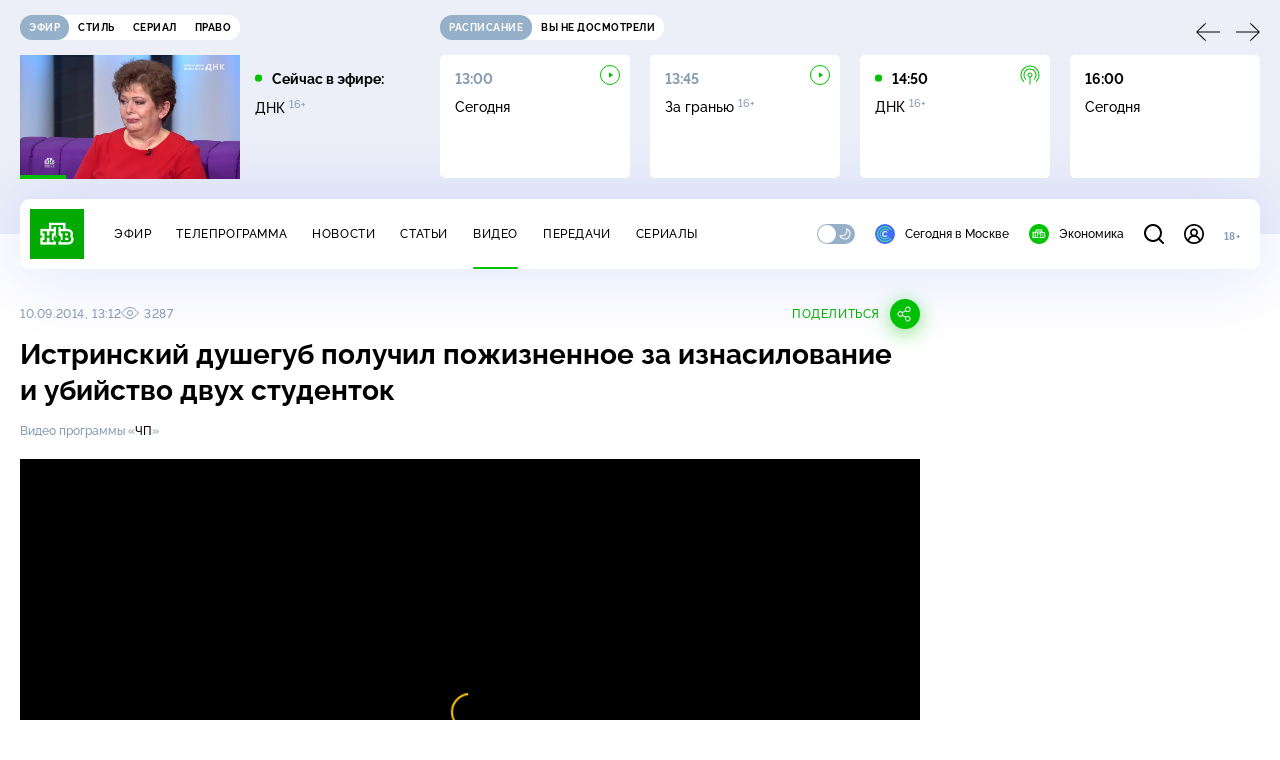

--- FILE ---
content_type: text/html
request_url: https://tns-counter.ru/nc01a**R%3Eundefined*ntv/ru/UTF-8/tmsec=mx3_ntv/277872772***
body_size: 15
content:
120E6607697A2580G1769612672:120E6607697A2580G1769612672

--- FILE ---
content_type: text/html; charset=UTF-8
request_url: https://www.ntv.ru/stories/new-amp/index.jsp
body_size: 2012
content:



<style>
html, body, .stories, .stories__content, amp-story-player  {
  width: 100%;
  height: 100%;
}
</style>
<html lang="en">
  <head>
    <meta charset="utf-8">
    <title>Часы Судного дня перевели вперёд на 4&nbsp;секунды. Сюжеты // НТВ.Ru</title>
    <meta name="deccription" content="Часы Судного дня перевели вперёд на 4&nbsp;секунды. Короткие сюжеты НТВ" />
    <link rel="canonical" href="/stories/new-amp">
    <meta name="viewport" content="width=device-width,minimum-scale=1,initial-scale=1">
    
      <meta property="og:image" content="https://cdn2-static.ntv.ru/home/news/2026/20260128/time_kvadrat.jpg"/>
      <meta property="og:image:width" content="640" />
      <meta property="og:image:height" content="640" />
    

    <script async src="https://cdn.ampproject.org/amp-story-player-v0.js"></script>
    <link href="https://cdn.ampproject.org/amp-story-player-v0.css" rel="stylesheet" type="text/css" />

    <style page>
      @-webkit-keyframes loading {to {-webkit-transform: rotate(360deg);} }
      @-moz-keyframes loading { to { -moz-transform: rotate(360deg); } }
      @-ms-keyframes loading {to {-ms-transform: rotate(360deg);} }
      @keyframes loading { to { transform: rotate(360deg); }}

      .loader__icon {
        width: 40px;
        height: 40px;
        border-radius: 50%;
        background: transparent;
        position: absolute;
        top: calc(50% - 20px);
        left: calc(50% - 20px);

        border-top: 4px solid #00c400;
        border-right: 4px solid #00c400;
        border-bottom: 4px solid #eceff8;
        border-left: 4px solid #eceff8;

        -webkit-animation: loading 1.2s infinite linear;
        -moz-animation: loading 1.2s infinite linear;
        -ms-animation: loading 1.2s infinite linear;
        animation: loading 1.2s infinite linear;
      }

      html, body, amp-story-player {
        font-family: sans-serif;
        padding: 0;
        margin: 0;
        overflow: hidden;
      }

      .stories__content {
       width: 100%;
       height: 100%;
       position: relative;
       overflow: hidden;
      }
    </style>

    <script>
      const arr = [];
      let i = 0;
      
        arr.push({id: "66811", img: "/home/news/2026/20260128/time_pre.jpg", order: i, stat: "key=KEKHJBKFKNKKJHKMKEKF-F9546D574FF0FAB0975B8CE2C48A4F29EC99CDBA"});
        i++;
      
        arr.push({id: "66831", img: "/home/news/2026/20260128/week_pre.jpg", order: i, stat: "key=KEKHJBKFKNKKJHKMKGKF-FA7C02317EA8982264654C833C70113D8AE9AE6C"});
        i++;
      
        arr.push({id: "66830", img: "/home/news/2026/20260128/usa_pre.jpg", order: i, stat: "key=KEKHJBKFKNKKJHKMKGKE-A68D60CE626173E223B0B1D4C7E9E5B86E8C047E"});
        i++;
      
        arr.push({id: "66809", img: "/home/news/2026/20260128/snow_pre.jpg", order: i, stat: "key=KEKHJBKFKNKKJHKMKDKN-221DDCABA9A31B44BC86208F4D32B0521D2056EA"});
        i++;
      
        arr.push({id: "66828", img: "/home/news/2026/20260128/zubr_pre.jpg", order: i, stat: "key=KEKHJBKFKNKKJHKMKFKM-7544BA21D96E6FEC71D6385E7CAB8DCBA5541A7B"});
        i++;
      
        arr.push({id: "66826", img: "/home/news/2026/20260128/peskov_pre.jpg", order: i, stat: "key=KEKHJBKFKNKKJHKMKFKK-2D5544717AED13837255F39C50E4003B39C47C78"});
        i++;
      
        arr.push({id: "66829", img: "/home/news/2026/20260128/italy_pre.jpg", order: i, stat: "key=KEKHJBKFKNKKJHKMKFKN-383D757C14ABD5488C9D26A9A7901A1938CEE1FD"});
        i++;
      
        arr.push({id: "66827", img: "/home/news/2026/20260128/marinera2_pre.jpg", order: i, stat: "key=KEKHJBKFKNKKJHKMKFKL-E4B35E9ED74584F0F9179CCF28711E933B2F7F17"});
        i++;
      
      let player = null;
      let prog = 0;
      let eventFromParent = false;
     
      window.addEventListener("load", ()=> {
        player = document.querySelector('amp-story-player');
        
        if (player.isReady) {
          window.parent.postMessage({ action: 'set_items', items: arr } , "*");
        } else {
          player.addEventListener('ready', () => {
            window.parent.postMessage({ action: 'set_items', items: arr } , "*");
          });
        }
      });
      window.addEventListener("message", async (e)=> {
        const ntv = /\/\/[a-z0-9-_]+\.ntv\.ru/;
        const ntv_channel = /\/\/[a-z0-9-_]+\.ntv-channel\.com/;
        const { origin, data } = e;
      
        if (!(origin.match(ntv) ||  origin.match(ntv_channel))) return;
        if (data.action === 'firstPlay') {
          player.play();
          const id = data.id;
          const current = arr.find((item, i) => item.id=== id);
          if (!current) return;
          if (arr[0].id === current.id) {
            player.rewind(null);  
          } else {
            player.show(null, "storis" + id);  
          }
           
          eventFromParent = true;
          player.addEventListener('storyNavigation', (event) => {
            if (!eventFromParent) {
              const dir = prog < event.detail.progress ? 'forward' : 'back';
              prog = event.detail.progress;
              window.parent.postMessage({ action: 'change_active', active: event.detail.pageId.replace('storis', ''), dir: dir } , "*");
            }
             eventFromParent = false;
          })
        }
       
        if (data.action === 'go') {
          eventFromParent = data.isChange;
          const id = data.id;
          const current = arr.find((item, i) => item.id=== id);
          if (!current) return;
          player.show(null, "storis" + id);
          player.play();
        }
        if (data.action === 'pause') {
          player.pause();
        }
      })
    </script>
  </head>
  <body>
    <link rel="preload" href="https://cdn2-static.ntv.ru/home/news/2026/20260128/time_pre.jpg" as="image">
    <div class="stories">
      <div class="stories__content">
      <div class="loader__icon"></div>
        <amp-story-player style="width:100%;height:100%;" >
          <script type="application/json">
            { "behavior": { "autoplay": false }, "controls": [ { "name": "share","visibility": "hidden" } ] }
          </script>
          <a href="/stories/new-amp/content.jsp?id=66811_66831_66830_66809_66828_66826_66829_66827#embedMode=2" class="story">
            <img src="https://cdn2-static.ntv.ru/home/news/2026/20260128/time_pre.jpg"  loading="lazy" amp-story-player-poster-img>
          </a>
        </amp-story-player>
      </div>
    </div>
  </body>
</html>


   

--- FILE ---
content_type: text/html; charset=UTF-8
request_url: https://www.ntv.ru/stories/new-amp/content.jsp?id=66811_66831_66830_66809_66828_66826_66829_66827
body_size: 1529
content:


<!doctype html>
<html amp lang="ru">
  <head>
    <meta charset="utf-8">
    <title>Часы Судного дня перевели вперёд на 4&nbsp;секунды. Сюжеты // НТВ.Ru</title>
    <meta NAME="DESCRIPTION" CONTENT="Часы Судного дня перевели вперёд на 4&nbsp;секунды. Короткие сюжеты НТВ" />
    <link rel="canonical" href="/stories/amp/new/66811/">
    <meta name="viewport" content="width=device-width,minimum-scale=1,initial-scale=1">
    
      <meta property="og:image" content="https://cdn2-static.ntv.ru/home/news/2026/20260128/time_kvadrat.jpg"/>
      <meta property="og:image:width" content="640" />
      <meta property="og:image:height" content="640" />
    
    <style amp-boilerplate>body{-webkit-animation:-amp-start 8s steps(1,end) 0s 1 normal both;-moz-animation:-amp-start 8s steps(1,end) 0s 1 normal both;-ms-animation:-amp-start 8s steps(1,end) 0s 1 normal both;animation:-amp-start 8s steps(1,end) 0s 1 normal both}@-webkit-keyframes -amp-start{from{visibility:hidden}to{visibility:visible}}@-moz-keyframes -amp-start{from{visibility:hidden}to{visibility:visible}}@-ms-keyframes -amp-start{from{visibility:hidden}to{visibility:visible}}@-o-keyframes -amp-start{from{visibility:hidden}to{visibility:visible}}@keyframes -amp-start{from{visibility:hidden}to{visibility:visible}}</style><noscript><style amp-boilerplate>body{-webkit-animation:none;-moz-animation:none;-ms-animation:none;animation:none}</style></noscript>
    <script async src="https://cdn.ampproject.org/v0.js"></script>
    <script async custom-element="amp-video" src="https://cdn.ampproject.org/v0/amp-video-0.1.js"></script>
    <script async custom-element="amp-story" src="https://cdn.ampproject.org/v0/amp-story-1.0.js"></script>
    <script async custom-element="amp-analytics" src="https://cdn.ampproject.org/v0/amp-analytics-0.1.js"></script>

    <style amp-custom>
      body, html {
        overflow: hidden;
      }
      amp-story {
        color: #fff;
        overflow: hidden;
      }
      amp-story-page {
        background-color: #000;
      }
      amp-story-grid-layer.bottom {
        align-content:end;
      }
      amp-story-grid-layer.noedge {
        padding: 0px;
      }
      amp-story-grid-layer.center-text {
        align-content: center;
      }
   
    </style>
  </head>
  <body>

    <amp-story id="live-story" standalone
      title="Сюжеты НТВ" publisher="НТВ" publisher-logo-src="https://www.ntv.ru/images/ntv_logo_180.png"
      poster-portrait-src="https://cdn2-static.ntv.ru/home/news/2026/20260128/time_pre.jpg"
       poster-square-src="/home/news/2026/20260128/time_kvadrat.jpg">
      
      <amp-story-page id="storis66811" auto-advance-after="storis_video66811"  data-sort-time="1769590800">
        <amp-story-grid-layer template="fill">
          <amp-video id="storis_video66811" autoplay 
            width="720" height="1280" poster="https://cdn2-static.ntv.ru/home/news/2026/20260128/time_pre.jpg" layout="responsive" crossorigin="anonymous"
          >
            <source src="//cdn2-vod-mp4.ntv.ru/news/2026/20260128/STORISS_time_hqgHGsF6ggr38oaCYt_vert.mp4" type="video/mp4">
          </amp-video>
        </amp-story-grid-layer>
      </amp-story-page>
      
      <amp-story-page id="storis66831" auto-advance-after="storis_video66831"  data-sort-time="1769605500">
        <amp-story-grid-layer template="fill">
          <amp-video id="storis_video66831" autoplay 
            width="720" height="1280" poster="https://cdn2-static.ntv.ru/home/news/2026/20260128/week_pre.jpg" layout="responsive" crossorigin="anonymous"
          >
            <source src="//cdn2-vod-mp4.ntv.ru/news/2026/20260128/STORISS_week_hqgM61DERn9iCksu1E_vert.mp4" type="video/mp4">
          </amp-video>
        </amp-story-grid-layer>
      </amp-story-page>
      
      <amp-story-page id="storis66830" auto-advance-after="storis_video66830"  data-sort-time="1769605200">
        <amp-story-grid-layer template="fill">
          <amp-video id="storis_video66830" autoplay 
            width="720" height="1280" poster="https://cdn2-static.ntv.ru/home/news/2026/20260128/usa_pre.jpg" layout="responsive" crossorigin="anonymous"
          >
            <source src="//cdn2-vod-mp4.ntv.ru/news/2026/20260128/STORISS_usa_hqeEui5207pDRiu7N0_vert.mp4" type="video/mp4">
          </amp-video>
        </amp-story-grid-layer>
      </amp-story-page>
      
      <amp-story-page id="storis66809" auto-advance-after="storis_video66809"  data-sort-time="1769590500">
        <amp-story-grid-layer template="fill">
          <amp-video id="storis_video66809" autoplay 
            width="720" height="1280" poster="https://cdn2-static.ntv.ru/home/news/2026/20260128/snow_pre.jpg" layout="responsive" crossorigin="anonymous"
          >
            <source src="//cdn2-vod-mp4.ntv.ru/news/2026/20260128/STORISS_snow_hq8puDmeTv3dv4sXq3_vert.mp4" type="video/mp4">
          </amp-video>
        </amp-story-grid-layer>
      </amp-story-page>
      
      <amp-story-page id="storis66828" auto-advance-after="storis_video66828"  data-sort-time="1769604600">
        <amp-story-grid-layer template="fill">
          <amp-video id="storis_video66828" autoplay 
            width="720" height="1280" poster="https://cdn2-static.ntv.ru/home/news/2026/20260128/zubr_pre.jpg" layout="responsive" crossorigin="anonymous"
          >
            <source src="//cdn2-vod-mp4.ntv.ru/news/2026/20260128/STORISS_zubr_hqHAGe0Gg3hNqTCr8V_vert.mp4" type="video/mp4">
          </amp-video>
        </amp-story-grid-layer>
      </amp-story-page>
      
      <amp-story-page id="storis66826" auto-advance-after="storis_video66826"  data-sort-time="1769604000">
        <amp-story-grid-layer template="fill">
          <amp-video id="storis_video66826" autoplay 
            width="720" height="1280" poster="https://cdn2-static.ntv.ru/home/news/2026/20260128/peskov_pre.jpg" layout="responsive" crossorigin="anonymous"
          >
            <source src="//cdn2-vod-mp4.ntv.ru/news/2026/20260128/STORISS_peskov_hqQfIg9LwagGLZ9i8M_vert.mp4" type="video/mp4">
          </amp-video>
        </amp-story-grid-layer>
      </amp-story-page>
      
      <amp-story-page id="storis66829" auto-advance-after="storis_video66829"  data-sort-time="1769604900">
        <amp-story-grid-layer template="fill">
          <amp-video id="storis_video66829" autoplay 
            width="720" height="1280" poster="https://cdn2-static.ntv.ru/home/news/2026/20260128/italy_pre.jpg" layout="responsive" crossorigin="anonymous"
          >
            <source src="//cdn2-vod-mp4.ntv.ru/news/2026/20260128/STORISS_italy_hqu54uKBzPGniV6TGI_vert.mp4" type="video/mp4">
          </amp-video>
        </amp-story-grid-layer>
      </amp-story-page>
      
      <amp-story-page id="storis66827" auto-advance-after="storis_video66827"  data-sort-time="1769604300">
        <amp-story-grid-layer template="fill">
          <amp-video id="storis_video66827" autoplay 
            width="720" height="1280" poster="https://cdn2-static.ntv.ru/home/news/2026/20260128/marinera2_pre.jpg" layout="responsive" crossorigin="anonymous"
          >
            <source src="//cdn2-vod-mp4.ntv.ru/news/2026/20260128/STORISS_marinera_hq45lB3cXEd43rPmDg_vert.mp4" type="video/mp4">
          </amp-video>
        </amp-story-grid-layer>
      </amp-story-page>
      
      <amp-analytics id="analytics_liveinternet">
        <script type="application/json">
          {
            "requests": {
            "pageview": "https://counter.yadro.ru/hit?uhttps%3A//www.ntv.ru/stories/amp/$REPLACE(${storyPageId},storis,);r${documentReferrer};s${screenWidth}*${screenHeight}*32;${random}" },
            "triggers": { "track pageview": { "on": "story-page-visible", "request": "pageview" } }
            }
        </script>
      </amp-analytics>
     
    </amp-story>
  </body>
</html>

--- FILE ---
content_type: text/xml; charset=UTF-8
request_url: https://stat.ntv.ru/ads/getVideo?from=da
body_size: 2631
content:
<?xml version="1.0" encoding="UTF-8"?>
<VAST version="2.0" xmlns:xsi="http://www.w3.org/2001/XMLSchema-instance" xsi:noNamespaceSchemaLocation="vast.xsd" >
  <Ad id="2547273">
    <InLine>
       <AdSystem>Ntv.Ru advertising system with Ponkin Extensions</AdSystem>
       <AdTitle>Ntv.Ru</AdTitle>
         <Error><![CDATA[https://stat.ntv.ru/ads/?a=error&t=video&hash=2547273.1769612680621.A3475980.18-YLgOVi-tgud71floOSWTl3Dg]]></Error>
         <Impression><![CDATA[https://stat.ntv.ru/ads/?a=impression&t=video&hash=2547273.1769612680621.A3475980.18-YLgOVi-tgud71floOSWTl3Dg]]></Impression>
         <Creatives>
             <Creative>
                 <Linear skipoffset="00:00:01">
                     <Duration>00:00:35</Duration>
                     <TrackingEvents></TrackingEvents>
                     <AdParameters></AdParameters>
                     <VideoClicks>
                         <ClickThrough><![CDATA[https://www.ntv.ru/peredacha/The_Masked_Singer/?from=promo]]></ClickThrough>
                         <ClickTracking><![CDATA[https://stat.ntv.ru/ads/?a=click&t=video&hash=2547273.1769612680621.A3475980.18-YLgOVi-tgud71floOSWTl3Dg]]></ClickTracking>
                     </VideoClicks>
                     <MediaFiles>
                        <MediaFile id="1" delivery="progressive" type="video/mp4" bitrate="" maintainAspectRatio="true" scalable="true" width="640" height="360">
                        <![CDATA[https://cdn2-vod-mp4.ntv.ru/promo/2026/20260127/MASKA_NOVYiI_SEZON_tizer__5_12__yephir_08_02_8_phevralya_20_20_hqRtm7GFSKinWZuPG4_lo.mp4?ts=1769699080&md5=dbKhnLdAhtKkaVrGDPr-fg]]>
                        </MediaFile>
                     </MediaFiles>
                 </Linear>
             </Creative>
         </Creatives>
         <Extensions>
            <Extension type="startTime"><![CDATA[00:00]]></Extension>
            <Extension type="skipTime"><![CDATA[00:01]]></Extension>
            <Extension type="linkTxt"><![CDATA[&#1087;&#1077;&#1088;&#1077;&#1081;&#1090;&#1080; &#1087;&#1086; &#1089;&#1089;&#1099;&#1083;&#1082;&#1077;]]></Extension>
            <Extension type="isClickable"><![CDATA[1]]></Extension>
            <Extension type="addClick">
            <![CDATA[https://stat.ntv.ru/ads/?a=click&t=video&hash=2547273.1769612680621.A3475980.18-YLgOVi-tgud71floOSWTl3Dg]]>
            </Extension>
            <Extension type="controls">
                    <control id="adlabel" layout="1"/>
                    <control id="countdown" layout="1"/>
                    <control id="soundbtn" layout="1"/>
                    <control id="timeline" layout="1"/>
            </Extension>
         </Extensions> 
     </InLine>
  </Ad>
</VAST>


--- FILE ---
content_type: application/javascript; charset=UTF-8
request_url: https://static2.ntv.ru/assets/js/form-error.type_style-CqY8nLjV.js
body_size: 246
content:
import{a as _sfc_main$1}from"./validate-BDvvHuDK.js";import"./form-item.type_style-DafqXlKO.js";import{d as defineComponent,o as openBlock,q as createBlock,f as withCtx,p as createTextVNode,t as toDisplayString,h as createCommentVNode,v as hUi}from"../main-BsVf_Vhd.js";const _sfc_main=defineComponent({__name:"FormError",props:{error:{}},setup:e=>(e,r)=>{const o=hUi,t=_sfc_main$1;return openBlock(),createBlock(t,{trigger:e.error},{default:withCtx((()=>[e.error?(openBlock(),createBlock(o,{key:0,class:"form-error"},{default:withCtx((()=>[createTextVNode(toDisplayString(e.error),1)])),_:1})):createCommentVNode("",!0)])),_:1},8,["trigger"])}});export{_sfc_main as _};
